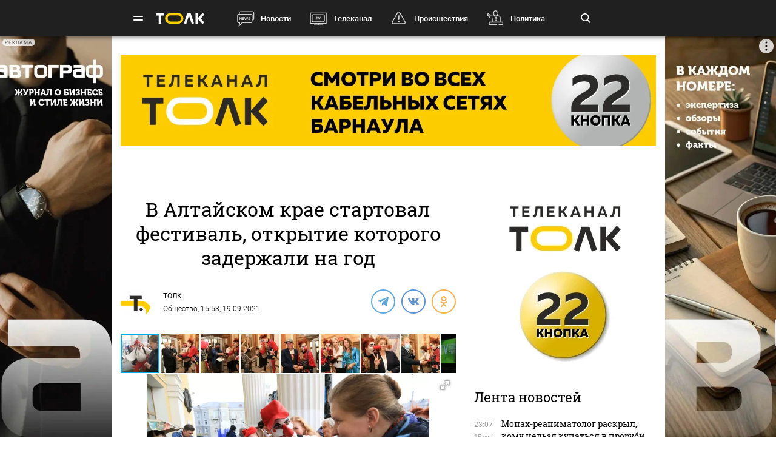

--- FILE ---
content_type: text/html; charset=UTF-8
request_url: https://tolknews.ru/obsestvo/63225-vserossiyskiy-molodezhniy-teatralniy-festival-startoval-v-altayskom-krae
body_size: 26779
content:
<!DOCTYPE html>
<html lang="ru" prefix="og: https://ogp.me/ns# article: http://ogp.me/ns/article# profile: http://ogp.me/ns/profile# fb: http://ogp.me/ns/fb#">

<head>

    <!-- Meta -->
    <meta charset="UTF-8">
    <meta http-equiv="X-UA-Compatible" content="IE=edge">
    <meta name="viewport"
          content="width=device-width, user-scalable=yes, initial-scale=1.0, maximum-scale=3.0, minimum-scale=1.0">
    <meta name="format-detection" content="telephone=no">
    <meta name="msvalidate.01" content="BB0DC6D99FA1DB32C4D0BEECFE863265" />
    <meta name="referrer" content="origin"/>
		<meta name="yandex-verification" content="34160722c2da00f5" />
			<meta name="pmail-verification" content="df9f5d02049addd699bc8970e27b0bfd">
	
    <!-- Title -->
    <title>Всероссийский молодежный театральный фестиваль стартовал в Алтайском крае - Толк 19.09.2021</title>

    <!-- Favicons -->
    <link rel="shortcut icon" href="/favicon.png" type="image/png">

    <!-- RSS -->
    <link rel="alternate" type="application/rss+xml" title="RSS" href="https://tolknews.ru/rss.xml">

    <link rel="preload" href="/fonts/Roboto/Robotomedium.woff2" as="font" type="font/woff2" crossorigin>
    <link rel="preload" href="/fonts/Roboto/Robotolightitalic.woff2" as="font" type="font/woff2" crossorigin>
    <link rel="preload" href="/fonts/Roboto/Robotolight.woff2" as="font" type="font/woff2" crossorigin>
    <link rel="preload" href="/fonts/Roboto/Roboto.woff2" as="font" type="font/woff2" crossorigin>
    <link rel="preload" href="/fonts/RobotoSlab/400.woff2" as="font" type="font/woff2" crossorigin>
    <meta name="csrf-param" content="_csrf">
<meta name="csrf-token" content="tRCefu6OciNFK9-wwmneD6FXI3DUjJmTip9f74kOmdrDKc0fu_09bSht7d2OIZVn6DRqAbnY__TB-T6k7X_ynA==">
    <meta name="description" content="За несколько дней зрители увидят 11 постановок, актеры поучаствуют в мастер-классах, пообщаются с известными режиссерами ">
<meta property="title" content="Всероссийский молодежный театральный фестиваль стартовал в Алтайском крае - Толк 19.09.2021">
<meta property="url" content="https://tolknews.ru/obsestvo/63225-vserossiyskiy-molodezhniy-teatralniy-festival-startoval-v-altayskom-krae">
<meta property="og:title" content="Всероссийский молодежный театральный фестиваль стартовал в Алтайском крае">
<meta property="og:type" content="article">
<meta property="article:published_time" content="2021-09-19T15:53:56+07:00">
<meta property="article:modified_time" content="2021-09-20T18:26:47+07:00">
<meta property="article:author" content="ТОЛК">
<meta property="article:section" content="Общество">
<meta property="article:tag" content="Барнаул, Валерий Золотухин, театр, фестиваль">
<meta property="og:url" content="https://tolknews.ru/obsestvo/63225-vserossiyskiy-molodezhniy-teatralniy-festival-startoval-v-altayskom-krae">
<meta property="og:description" content="За несколько дней зрители увидят 11 постановок, актеры поучаствуют в мастер-классах, пообщаются с известными режиссерами ">
<meta property="og:image" content="https://tolknews.ru/picture/104933/1200x686.jpg">
<meta name="robots" content="max-image-preview:large">
<meta property="og:image:width" content="1200">
<meta property="og:image:height" content="686">
<meta name="yandex-verification" content="7cf621ec357bba03">
<meta property="og:locale" content="ru">
<meta property="og:site_name" content="Толк">
<link href="https://tolknews.ru/obsestvo/63225-vserossiyskiy-molodezhniy-teatralniy-festival-startoval-v-altayskom-krae" rel="canonical">
<link href="https://tolknews.ru/amp/obsestvo/63225-vserossiyskiy-molodezhniy-teatralniy-festival-startoval-v-altayskom-krae" rel="amphtml">
<link href="/css/slick.css?rev=1768511618" rel="preload" as="style">
<link href="/css/style.css?rev=1768511618" rel="preload" as="style">
<link href="/lib/fotorama/fotorama.css?rev=1768356803" rel="preload" as="style">
<link href="/js/jquery.min.js?rev=1768356803" rel="preload" as="script">
<link href="/js/vendor.min.js?rev=1768356803" rel="preload" as="script">
<link href="/js/posend.min.js?rev=1768356803" rel="preload" as="script">
<link href="/lib/fotorama/fotorama.js?rev=1768356803" rel="preload" as="script">
<link href="/lib/fotorama/rama.js?rev=1768356803" rel="preload" as="script">
<link href="//jsn.24smi.net" rel="dns-prefetch">
<link href="https://jsn.24smi.net/smi.js" rel="preload" as="script">
<link href="//cackle.me" rel="dns-prefetch">
<link href="https://cackle.me/widget.js" rel="preload" as="script">
<link href="/lib/fotorama/fotorama.css?rev=1768356803" rel="stylesheet">
<link href="/css/slick.css?rev=1768511618" rel="stylesheet">
<link href="/css/style.css?rev=1768511618" rel="stylesheet">
<link href="/lib/fotorama/fotorama.css?rev=1768356803" rel="stylesheet">
<link href="/css/icons/sprite/sprite.css?rev=1768356803" rel="stylesheet">
<link href="/css/svg_sprite/sprite/svg_sprite.css?rev=1768356803" rel="stylesheet">
<style>.ap.ap-wall {
	height: calc(100vh - 60px);
	width: 100%;
	position: fixed;
	top: 60px; left: 0;
	margin:0;
}
.ap.ap-wall:empty { display: none; }
@media screen and (max-width: 1000px) {
    .ap.ap-wall {
        height: calc(100vh - 50px);
        top: 50px;
    }
}
@media screen and (max-width: 540px) {
    .ap.ap-wall {
        display: none;
    }
}
</style>
<style>    .ap.ap-1 { height: 220px; margin-bottom: 15px; }</style>
<style>.ap.ap-2_1 { height: 300px; margin-bottom: 15px; }</style>
<style>.ap.ap-2_2 { height: 500px; margin-bottom: 15px; }</style>
<style>	ntvk-tag {
		position: absolute;
		bottom: 0;
		right: 0;
	}
	.ad-placeholder .visibility-element:empty{
		display: none;
	}</style>
<style position="1">.b-header__logo{width:80px;height:25px}.b-header__logo .logo_main{background-image:url([data-uri]);background-repeat:no-repeat;background-size:contain;background-position:center center;display:inline-block;width:100%;height:100%}.b-header__logo .logo_main .letter_bg{fill:transparent}</style>
<script src="https://yandex.ru/ads/system/context.js" async="true"></script>
<script src="https://jsn.24smi.net/smi.js" async="async"></script>
<script>window.yaContextCb = window.yaContextCb || []
var nextPackForType = [];
var nextPackCnt = 1;
var module = "tolknews";
var currPagesTitle = "";
var nextPages = [];
var nextPagesCnt = 1;
var app_revision=1768356803;

new Image().src = "//counter.yadro.ru/hit?r" +
    escape(document.referrer) + ((typeof(screen) == "undefined") ? "" :
        ";s" + screen.width + "*" + screen.height + "*" + (screen.colorDepth ?
            screen.colorDepth : screen.pixelDepth)) + ";u" + escape(document.URL) +
    ";h" + escape(document.title.substring(0, 150)) +
    ";" + Math.random();

    (function (m, e, t, r, i, k, a) {
        m[i] = m[i] || function () {
            (m[i].a = m[i].a || []).push(arguments)
        };
        m[i].l = 1 * new Date();
        k = e.createElement(t), a = e.getElementsByTagName(t)[0], k.async = 1, k.src = r, a.parentNode.insertBefore(k, a)
    })
    (window, document, "script", "https://mc.yandex.ru/metrika/tag.js", "ym");
    ym(50690560, "init", {
        clickmap: true,
        trackLinks: true,
        //webvisor: true,
        accurateTrackBounce: true
    });
    ym(74179390, "init", {
        clickmap: true,
        trackLinks: true,
        accurateTrackBounce: true
    });
    ym(87447014, "init", {
        clickmap: true,
        trackLinks: true,
        //webvisor: true,
        accurateTrackBounce: true
    });</script>
        
    <script type="application/ld+json">
    {
        "@context": "http://schema.org",
        "@type": "NewsArticle",
        "headline": "Всероссийский молодежный театральный фестиваль стартовал в Алтайском крае - Толк 19.09.2021",
        "@id": "https://tolknews.ru/obsestvo/63225-vserossiyskiy-molodezhniy-teatralniy-festival-startoval-v-altayskom-krae",

                    "author": [
                {"@type":"Person", "name":"ТОЛК"}            ],
        
        "url": "https://tolknews.ru/obsestvo/63225-vserossiyskiy-molodezhniy-teatralniy-festival-startoval-v-altayskom-krae",

                    "datePublished": "2021-09-19T15:53:56+07:00",
                            "dateModified": "2021-09-20T18:26:47+07:00",
                                    "image": {
                "@type": "ImageObject",
                "representativeOfPage": "true",
                "url": "https://tolknews.ru/picture/104933/1200x686.jpg",
                "width": "1200",
                "height": "686"
            },
                "publisher": {
            "@type": "Organization",
            "name": "Толк",
            "logo": {
                "@type": "ImageObject",
                "url": "https://tolknews.ru/source/images/new_logo/logo_dark.png"
            }
        },
        "mainEntityOfPage": "https://tolknews.ru/obsestvo/63225-vserossiyskiy-molodezhniy-teatralniy-festival-startoval-v-altayskom-krae"
    }

    </script>


	

	

</head>

<!-- -->
<style type="text/css">
    .ap.ap-1 { height: 220px; margin-bottom: 15px; }
    .ap.ap-2_1 { height: 300px; margin-bottom: 15px; }
    .ap.ap-2_2 { height: 500px; margin-bottom: 15px; }
    .ap.ap-3_1 { height: 300px; margin-bottom: 15px; }
    .ap.ap-3_2 { height: 500px; margin-bottom: 15px; }
    .ap.ap-3_3 { height: 500px; margin-bottom: 15px; }
    .ap.ap-4 { height: 130px; margin-bottom: 15px; }
                
</style>
 


	<body >




<div class="b-wrapper">
    <!-- Хедер -->
    
<!-- Хедер -->
<div class="b-header b-header--bg-black js-menu-header">
    <div class="container">
        <!-- Верхняя плашка -->
        <div class="b-header__wrap">
            <div class="b-header__content">
                <div>
                    <div class="b-header__hamburgers"></div>
											
<a class="b-header__logo" href="/" title="Главная tolknews.ru">
		    <div class="logo_main" title="Логотип tolknews.ru"></div></a>
					                    <div class="b-header__main-menu">
                        <!-- Верхнее меню -->
                        <div class="main-menu">
	                                                    <div class="main-menu__link" data-item="news"><a href="/news" title="Новости" onclick="return YM.registerClickTopNav(this);">Новости</a></div>
                            <div class="main-menu__link" data-item="tv"><a href="/tv" title="Телеканал" onclick="return YM.registerClickTopNav(this);">Телеканал</a></div>
                            <div class="main-menu__link" data-item="incident"><a href="/proissestvia" title="Происшествия" onclick="return YM.registerClickTopNav(this);">Происшествия</a></div>
							<div class="main-menu__link" data-item="polit"><a href="/politika" title="Политика" onclick="return YM.registerClickTopNav(this);">Политика</a></div>
							<div class="main-menu__link" data-item="econom"><a href="/ekonomika" title="Экономика" onclick="return YM.registerClickTopNav(this);">Экономика</a></div>
							<div class="main-menu__link" data-item="realest"><a href="/nedvizimost" title="Недвижимость" onclick="return YM.registerClickTopNav(this);">Недвижимость</a></div>
							
                        </div>

                        <!-- Поиск по новостям -->
                        <div class="b-header__search">
                            <div class="b-header__search-ico js-search"></div>
                            <form class="b-form" method="get" action="/search">
                                <p class="b-form__item">
                                    <input placeholder="Поиск" name="q" min="3" required autocomplete="off">
                                </p>
                            </form>
                            <div class="b-header__search-close js-search-close"></div>
                        </div>
                    </div>
                </div>
            </div>
        </div>
    </div>
</div>

<!-- Выпадающее меню -->
<div class="b-menu">
    <div class="container">
        <div class="b-menu__wrap">
            <div class="b-menu__list">
                <div class="b-menu__list">
                    <div class="b-menu__list-wrap">
                        <ul>
                            <li><a href="/news" title="Новости">Новости</a></li>
                            <li><a href="/respaltay" title="Новости Республики Алтай">Новости Республики Алтай</a></li>
                            <li><a href="/tv" title="Телеканал">Телеканал</a></li>
                            <li><a href="/proissestvia" title="Происшествия">Происшествия</a></li>
                            <li><a href="/nedvizimost" title="Недвижимость">Недвижимость</a></li>
                            <li><a href="/medicina" title="Медицина">Медицина</a></li>
                        </ul>
                        <ul>
                            <li><a href="/obrazovanie" title="Образование">Образование</a></li>
                            <li><a href="/politika" title="Политика">Политика</a></li>
                            <li><a href="/ekonomika" title="Экономика">Экономика</a></li>
                            <li><a href="/obsestvo" title="Общество">Общество</a></li>
                            <li><a href="/selskoe-hozajstvo" title="Сельское хозяйство">Сельское&nbsp;хозяйство</a></li>
                        </ul>
                        <ul>
                            <li><a href="/sport" title="Спорт">Спорт</a></li>
                            <li><a href="/kultura" title="Культура">Культура</a></li>
                            <li><a href="/turizm" title="Туризм">Туризм</a></li>
                            <li><a href="/avto" title="Авто">Авто</a></li>
                            <li><a href="/tehnologii" title="Технологии">Технологии</a></li>
                        </ul>
                        <ul>
							                                                        <li><a href="/fotoreportazi" title="Фоторепортажи">Фоторепортажи</a></li>
                            <li><a href="/testy-i-igry" title="Игры и тесты">Игры и тесты</a></li>
                            <li><a href="/proekty" title="Наши проекты">Спецпроекты</a></li>
	                        <li><a href="/infografika" title="Инфографика">Инфографика</a></li>
	                        <li><a href="/story/77-avtograf" title="Автограф">Автограф</a></li>
                        </ul>
                        <ul>
                            <li class="m-mt-20"><a href="/advertising" title="Реклама">Реклама</a></li>
                            <li><a href="/about" title="Команда">Команда</a></li>
                            <li><a href="/contacts" title="Контакты">Контакты</a></li>

	                                                </ul>


                    </div>
                </div>
            </div>
            <div class="b-menu__footer">
                <div class="b-menu__footer-top">
                    <div class="b-menu__footer-right">
                        <div class="b-footer__adult">18+</div>
                        <div class="social">
    <a rel="nofollow" class="icon_vk" href="https://vk.com/tolknewsru" target="_blank">
        <i class="iconsprite"></i>
    </a>
        <a rel="nofollow" class="icon_ok" href="https://www.ok.ru/tolknewsru" target="_blank">
        <i class="iconsprite"></i>
    </a>
	<a rel="nofollow" class="icon_rutube" href="https://rutube.ru/channel/23336275/" target="_blank">
		<i class="iconsprite"></i>
	</a>
	<a rel="nofollow" class="icon_telegram" href="https://t.me/tolknews" target="_blank">
        <i class="iconsprite"></i>
    </a>
    <a rel="nofollow" class="icon_max" href="https://max.ru/tolknewsru" target="_blank">
        <i class="iconsprite"></i>
    </a>
    	    <a rel="nofollow" class="icon_youtube" href="https://www.youtube.com/channel/UCgQUguW1BpTgXAYn_bXkGAw" target="_blank">
        <i class="iconsprite"></i>
    </a>

    <a rel="nofollow" class="icon_zen" href="https://dzen.ru/tolknews?lang=ru" target="_blank">
        <i class="iconsprite"></i>
    </a>

    </div>
                    </div>
                </div>
                <div class="b-menu__footer-bottom">
                    <div class="b-footer__copy">© 2026, Толк                        — сетевое издание                    </div>
                </div>
            </div>
        </div>
        <div class="b-menu__bg"></div>
    </div>
</div>

    
<div class="page">
    <div
	    class="b-detail b-news 			">
					        
        	<!--AdFox START-->
	<!--yandex_AdTolknews-->
	<!--Площадка: tolknews / * / *-->
	<!--Тип баннера: universal-->
	<!--Расположение: брендирование-->

	<div id="adfox_176663626916339582" class="ap ap-wall"></div>

	<script>
		window.yaContextCb.push(()=>{
			Ya.adfoxCode.create({
				ownerId: 373066,
				containerId: 'adfox_176663626916339582',
				params: {
					p1: 'dlvul',
					p2: 'hbpz'
				}
			})
		})
	</script>



		        <div class="container">
	        	            <div class="row">
	                <div class="col-12">
	                                
        
        <!--AdFox START-->
        <!--yandex_tolknews-->
        <!--Площадка: new_tolknews / * / *-->
        <!--Тип баннера: universal-->
        <!--Расположение: 1 (1290х220)-->
        <div id="adfox_159592566311456083" class="ap ap-1"></div>

        
        
    	                    
	

	                </div>
	            </div>
	                    <div class="page__wrapper">
                <div itemscope itemtype="https://schema.org/CreativeWork"
                     class="page__content js-news-container"
                     itemref='author'                >
	                <div id="i-scroll-container" class="theiaStickySidebar">
		                <div class="i-scroll-article"
			                				                data-next-news-for-infinite = '/politsib/116736-kakuu-partiu-podozrevaut-v-nezakonnoj-agitacii-vo-vrema-vyborov-v-altajskom-krae'
			                		                >
			                <script type="application/javascript">
				                var nextPages = nextPages || [];
				                var nextPagesCnt = nextPagesCnt || 1;
								if (nextPagesCnt<20) {
									nextPagesCnt++;
									console.log('nextPagesCnt: ' + nextPagesCnt);
									nextPages.push('/politsib/116736-kakuu-partiu-podozrevaut-v-nezakonnoj-agitacii-vo-vrema-vyborov-v-altajskom-krae');
									currPagesTitle = 'Всероссийский молодежный театральный фестиваль стартовал в Алтайском крае';
								}
			                </script>
		                    		                    <div class="el-hidden">
			                    			                        <time class="b-detail-time" itemprop="datePublished" datetime="2021-09-19T15:53:56+07:00">15:53, 19.09.2021</time>
			                    		                    </div>
		                    <h1 itemprop="headline" class="js-news-header-63225" data-loaded="0"
		                        data-id="63225">
		                        В Алтайском крае стартовал фестиваль, открытие которого задержали на год 		                    </h1>
			                			                    <time class="el-hidden" itemprop="dateModified" datetime="2021-09-20T18:26:47+07:00">18:26, 20.09.2021</time>
			                		                    <link itemprop="url" href="/obsestvo/63225-vserossiyskiy-molodezhniy-teatralniy-festival-startoval-v-altayskom-krae">

		                    		                        <link itemprop="image" href="https://tolknews.ru/picture/104933/1600x.jpg">
		                        <link itemprop="thumbnailUrl"
		                              href="https://tolknews.ru/picture/104933/400x.jpg"/>
		                    		                    <meta itemprop="name" content="В Алтайском крае стартовал фестиваль, открытие которого задержали на год">

		                    <div id="b-cp_tools">
		                        <span class="hits" data-id="63225"></span>
		                        <div class="tools"></div>
		                    </div>

		                    
<!-- Хедер новости (автор, СС) -->
<div class="b-detail__header">

    
							<!--span itemprop="author" class="el-hidden">ТОЛК</span-->
	    <div id="author" itemscope itemtype="https://schema.org/Person" class="b-detail__author">
        <meta itemprop="homeLocation" content="Russia">
        <div class="b-detail__author-img">
            	            <img loading="lazy" src="/img/author_photo/2.png">
                    </div>
        <ul class="authors">
							<li class="item">
		            <a itemprop="url"
		               href="/author/2"
		               title="Статьи автора ТОЛК">
		                <p itemprop="name">ТОЛК</p>
		            </a>
				</li>
                    </ul>
        <span><a href="https://tolknews.ru/obsestvo">Общество</a>,	        	            15:53, 19.09.2021	                </span>
    </div>

        	    <div class="b-detail__social">
        <div class="social social--detail">
            <!--<a class="ya-share2__item--custom ya-share2__item--custom_service_telegram"
               href="tg://msg_url?url=" title="Телеграм">
                <i class="fab fa-telegram-plane"></i>
            </a>-->
			            <div id="js-ya-share-h" class="ya-share2"
                 data-bare=""
                 data-title="В Алтайском крае стартовал фестиваль, открытие которого задержали на год"
                 data-services="telegram,vkontakte,odnoklassniki"
                 data-description="За несколько дней зрители увидят 11 постановок, актеры поучаствуют в мастер-классах, пообщаются с известными режиссерами "
                                      data-hashtags="Барнаул,Валерий Золотухин,театр,фестиваль"
                                  data-image="https://tolknews.ru/picture/104933/700x400.jpg"
                 data-url="https://tolknews.ru/obsestvo/63225-vserossiyskiy-molodezhniy-teatralniy-festival-startoval-v-altayskom-krae"></div>
        </div>
    </div>
    
</div>

 
		                    
		                    <!-- Изображение новости -->
<div class="b-detail__img news-content__img">
    </div>

            
        <div class="inject_gallery_fotorama" data-idgallery="3987">
        <div
                class="rama"

                data-allowfullscreen_="native"
                data-height_="300"
                data-captions="true"
                data-nav="thumbs"
                data-allowfullscreen="true"
                data-width="100%"
                data-maxwidth="960"
                data-hash="true"
                data-navposition="top"
                data-arrows="true"
                data-ratio="16/9"
                data-ratioo="1.7777"
                data-thumbheight="64"
                data-fit="contain"                 data-click="true">
            
                                                        <div
                                                    data-thumb="https://tolknews.ru/picture/104923/64x64.webp"
                            data-img="https://tolknews.ru/picture/104923/960x.webp"
                            data-full="https://tolknews.ru/picture/104923/1920x.webp"
                                                
                        data-thumbratio="1"
                        data-total="20"
                        data-currposition="1"
                        data-idgallery="3987"
                        data-idpicture="104923"
                        data-idstory="63225"
                        data-title="Всероссийский молодежный театральный фестиваль имени Валерия Золотухина"
                        data-origin="Источник: Олег Укладов "
                        data-caption="Всероссийский молодежный театральный фестиваль имени Валерия Золотухина Источник: Олег Укладов "
                        caption="Всероссийский молодежный театральный фестиваль имени Валерия Золотухина Источник: Олег Укладов "
                        class="any"
                        id="pic_104923">
                </div>
                                            <div
                                                    data-thumb="https://tolknews.ru/picture/104922/64x64.webp"
                            data-img="https://tolknews.ru/picture/104922/960x.webp"
                            data-full="https://tolknews.ru/picture/104922/1920x.webp"
                                                
                        data-thumbratio="1"
                        data-total="20"
                        data-currposition="2"
                        data-idgallery="3987"
                        data-idpicture="104922"
                        data-idstory="63225"
                        data-title="Всероссийский молодежный театральный фестиваль имени Валерия Золотухина"
                        data-origin="Источник: Олег Укладов "
                        data-caption="Всероссийский молодежный театральный фестиваль имени Валерия Золотухина Источник: Олег Укладов "
                        caption="Всероссийский молодежный театральный фестиваль имени Валерия Золотухина Источник: Олег Укладов "
                        class="any"
                        id="pic_104922">
                </div>
                                            <div
                                                    data-thumb="https://tolknews.ru/picture/104921/64x64.webp"
                            data-img="https://tolknews.ru/picture/104921/960x.webp"
                            data-full="https://tolknews.ru/picture/104921/1920x.webp"
                                                
                        data-thumbratio="1"
                        data-total="20"
                        data-currposition="3"
                        data-idgallery="3987"
                        data-idpicture="104921"
                        data-idstory="63225"
                        data-title="Всероссийский молодежный театральный фестиваль имени Валерия Золотухина"
                        data-origin="Источник: Олег Укладов "
                        data-caption="Всероссийский молодежный театральный фестиваль имени Валерия Золотухина Источник: Олег Укладов "
                        caption="Всероссийский молодежный театральный фестиваль имени Валерия Золотухина Источник: Олег Укладов "
                        class="any"
                        id="pic_104921">
                </div>
                                            <div
                                                    data-thumb="https://tolknews.ru/picture/104920/64x64.webp"
                            data-img="https://tolknews.ru/picture/104920/960x.webp"
                            data-full="https://tolknews.ru/picture/104920/1920x.webp"
                                                
                        data-thumbratio="1"
                        data-total="20"
                        data-currposition="4"
                        data-idgallery="3987"
                        data-idpicture="104920"
                        data-idstory="63225"
                        data-title="Всероссийский молодежный театральный фестиваль имени Валерия Золотухина"
                        data-origin="Источник: Олег Укладов "
                        data-caption="Всероссийский молодежный театральный фестиваль имени Валерия Золотухина Источник: Олег Укладов "
                        caption="Всероссийский молодежный театральный фестиваль имени Валерия Золотухина Источник: Олег Укладов "
                        class="any"
                        id="pic_104920">
                </div>
                                            <div
                                                    data-thumb="https://tolknews.ru/picture/104919/64x64.webp"
                            data-img="https://tolknews.ru/picture/104919/960x.webp"
                            data-full="https://tolknews.ru/picture/104919/1920x.webp"
                                                
                        data-thumbratio="1"
                        data-total="20"
                        data-currposition="5"
                        data-idgallery="3987"
                        data-idpicture="104919"
                        data-idstory="63225"
                        data-title="Всероссийский молодежный театральный фестиваль имени Валерия Золотухина"
                        data-origin="Источник: Олег Укладов "
                        data-caption="Всероссийский молодежный театральный фестиваль имени Валерия Золотухина Источник: Олег Укладов "
                        caption="Всероссийский молодежный театральный фестиваль имени Валерия Золотухина Источник: Олег Укладов "
                        class="any"
                        id="pic_104919">
                </div>
                                            <div
                                                    data-thumb="https://tolknews.ru/picture/104918/64x64.webp"
                            data-img="https://tolknews.ru/picture/104918/960x.webp"
                            data-full="https://tolknews.ru/picture/104918/1920x.webp"
                                                
                        data-thumbratio="1"
                        data-total="20"
                        data-currposition="6"
                        data-idgallery="3987"
                        data-idpicture="104918"
                        data-idstory="63225"
                        data-title="Всероссийский молодежный театральный фестиваль имени Валерия Золотухина"
                        data-origin="Источник: Олег Укладов "
                        data-caption="Всероссийский молодежный театральный фестиваль имени Валерия Золотухина Источник: Олег Укладов "
                        caption="Всероссийский молодежный театральный фестиваль имени Валерия Золотухина Источник: Олег Укладов "
                        class="any"
                        id="pic_104918">
                </div>
                                            <div
                                                    data-thumb="https://tolknews.ru/picture/104917/64x64.webp"
                            data-img="https://tolknews.ru/picture/104917/960x.webp"
                            data-full="https://tolknews.ru/picture/104917/1920x.webp"
                                                
                        data-thumbratio="1"
                        data-total="20"
                        data-currposition="7"
                        data-idgallery="3987"
                        data-idpicture="104917"
                        data-idstory="63225"
                        data-title="Всероссийский молодежный театральный фестиваль имени Валерия Золотухина"
                        data-origin="Источник: Олег Укладов "
                        data-caption="Всероссийский молодежный театральный фестиваль имени Валерия Золотухина Источник: Олег Укладов "
                        caption="Всероссийский молодежный театральный фестиваль имени Валерия Золотухина Источник: Олег Укладов "
                        class="any"
                        id="pic_104917">
                </div>
                                            <div
                                                    data-thumb="https://tolknews.ru/picture/104916/64x64.webp"
                            data-img="https://tolknews.ru/picture/104916/960x.webp"
                            data-full="https://tolknews.ru/picture/104916/1920x.webp"
                                                
                        data-thumbratio="1"
                        data-total="20"
                        data-currposition="8"
                        data-idgallery="3987"
                        data-idpicture="104916"
                        data-idstory="63225"
                        data-title="Всероссийский молодежный театральный фестиваль имени Валерия Золотухина"
                        data-origin="Источник: Олег Укладов "
                        data-caption="Всероссийский молодежный театральный фестиваль имени Валерия Золотухина Источник: Олег Укладов "
                        caption="Всероссийский молодежный театральный фестиваль имени Валерия Золотухина Источник: Олег Укладов "
                        class="any"
                        id="pic_104916">
                </div>
                                            <div
                                                    data-thumb="https://tolknews.ru/picture/104915/64x64.webp"
                            data-img="https://tolknews.ru/picture/104915/960x.webp"
                            data-full="https://tolknews.ru/picture/104915/1920x.webp"
                                                
                        data-thumbratio="1"
                        data-total="20"
                        data-currposition="9"
                        data-idgallery="3987"
                        data-idpicture="104915"
                        data-idstory="63225"
                        data-title="Всероссийский молодежный театральный фестиваль имени Валерия Золотухина"
                        data-origin="Источник: Олег Укладов "
                        data-caption="Всероссийский молодежный театральный фестиваль имени Валерия Золотухина Источник: Олег Укладов "
                        caption="Всероссийский молодежный театральный фестиваль имени Валерия Золотухина Источник: Олег Укладов "
                        class="any"
                        id="pic_104915">
                </div>
                                            <div
                                                    data-thumb="https://tolknews.ru/picture/104914/64x64.webp"
                            data-img="https://tolknews.ru/picture/104914/960x.webp"
                            data-full="https://tolknews.ru/picture/104914/1920x.webp"
                                                
                        data-thumbratio="1"
                        data-total="20"
                        data-currposition="10"
                        data-idgallery="3987"
                        data-idpicture="104914"
                        data-idstory="63225"
                        data-title="Всероссийский молодежный театральный фестиваль имени Валерия Золотухина"
                        data-origin="Источник: Олег Укладов "
                        data-caption="Всероссийский молодежный театральный фестиваль имени Валерия Золотухина Источник: Олег Укладов "
                        caption="Всероссийский молодежный театральный фестиваль имени Валерия Золотухина Источник: Олег Укладов "
                        class="any"
                        id="pic_104914">
                </div>
                                            <div
                                                    data-thumb="https://tolknews.ru/picture/104934/64x64.webp"
                            data-img="https://tolknews.ru/picture/104934/960x.webp"
                            data-full="https://tolknews.ru/picture/104934/1920x.webp"
                                                
                        data-thumbratio="1"
                        data-total="20"
                        data-currposition="11"
                        data-idgallery="3987"
                        data-idpicture="104934"
                        data-idstory="63225"
                        data-title="Всероссийский молодежный театральный фестиваль имени Валерия Золотухина"
                        data-origin="Источник: Олег Укладов "
                        data-caption="Всероссийский молодежный театральный фестиваль имени Валерия Золотухина Источник: Олег Укладов "
                        caption="Всероссийский молодежный театральный фестиваль имени Валерия Золотухина Источник: Олег Укладов "
                        class="any"
                        id="pic_104934">
                </div>
                                            <div
                                                    data-thumb="https://tolknews.ru/picture/104932/64x64.webp"
                            data-img="https://tolknews.ru/picture/104932/960x.webp"
                            data-full="https://tolknews.ru/picture/104932/1920x.webp"
                                                
                        data-thumbratio="1"
                        data-total="20"
                        data-currposition="12"
                        data-idgallery="3987"
                        data-idpicture="104932"
                        data-idstory="63225"
                        data-title="Всероссийский молодежный театральный фестиваль имени Валерия Золотухина"
                        data-origin="Источник: Олег Укладов "
                        data-caption="Всероссийский молодежный театральный фестиваль имени Валерия Золотухина Источник: Олег Укладов "
                        caption="Всероссийский молодежный театральный фестиваль имени Валерия Золотухина Источник: Олег Укладов "
                        class="any"
                        id="pic_104932">
                </div>
                                            <div
                                                    data-thumb="https://tolknews.ru/picture/104931/64x64.webp"
                            data-img="https://tolknews.ru/picture/104931/960x.webp"
                            data-full="https://tolknews.ru/picture/104931/1920x.webp"
                                                
                        data-thumbratio="1"
                        data-total="20"
                        data-currposition="13"
                        data-idgallery="3987"
                        data-idpicture="104931"
                        data-idstory="63225"
                        data-title="Всероссийский молодежный театральный фестиваль имени Валерия Золотухина"
                        data-origin="Источник: Олег Укладов "
                        data-caption="Всероссийский молодежный театральный фестиваль имени Валерия Золотухина Источник: Олег Укладов "
                        caption="Всероссийский молодежный театральный фестиваль имени Валерия Золотухина Источник: Олег Укладов "
                        class="any"
                        id="pic_104931">
                </div>
                                            <div
                                                    data-thumb="https://tolknews.ru/picture/104930/64x64.webp"
                            data-img="https://tolknews.ru/picture/104930/960x.webp"
                            data-full="https://tolknews.ru/picture/104930/1920x.webp"
                                                
                        data-thumbratio="1"
                        data-total="20"
                        data-currposition="14"
                        data-idgallery="3987"
                        data-idpicture="104930"
                        data-idstory="63225"
                        data-title="Фестиваль"
                        data-origin="Источник: Олег Укладов "
                        data-caption="Фестиваль Источник: Олег Укладов "
                        caption="Фестиваль Источник: Олег Укладов "
                        class="any"
                        id="pic_104930">
                </div>
                                            <div
                                                    data-thumb="https://tolknews.ru/picture/104929/64x64.webp"
                            data-img="https://tolknews.ru/picture/104929/960x.webp"
                            data-full="https://tolknews.ru/picture/104929/1920x.webp"
                                                
                        data-thumbratio="1"
                        data-total="20"
                        data-currposition="15"
                        data-idgallery="3987"
                        data-idpicture="104929"
                        data-idstory="63225"
                        data-title="Всероссийский молодежный театральный фестиваль имени Валерия Золотухина"
                        data-origin="Источник: Олег Укладов "
                        data-caption="Всероссийский молодежный театральный фестиваль имени Валерия Золотухина Источник: Олег Укладов "
                        caption="Всероссийский молодежный театральный фестиваль имени Валерия Золотухина Источник: Олег Укладов "
                        class="any"
                        id="pic_104929">
                </div>
                                            <div
                                                    data-thumb="https://tolknews.ru/picture/104928/64x64.webp"
                            data-img="https://tolknews.ru/picture/104928/960x.webp"
                            data-full="https://tolknews.ru/picture/104928/1920x.webp"
                                                
                        data-thumbratio="1"
                        data-total="20"
                        data-currposition="16"
                        data-idgallery="3987"
                        data-idpicture="104928"
                        data-idstory="63225"
                        data-title="Всероссийский молодежный театральный фестиваль имени Валерия Золотухина"
                        data-origin="Источник: Олег Укладов "
                        data-caption="Всероссийский молодежный театральный фестиваль имени Валерия Золотухина Источник: Олег Укладов "
                        caption="Всероссийский молодежный театральный фестиваль имени Валерия Золотухина Источник: Олег Укладов "
                        class="any"
                        id="pic_104928">
                </div>
                                            <div
                                                    data-thumb="https://tolknews.ru/picture/104927/64x64.webp"
                            data-img="https://tolknews.ru/picture/104927/960x.webp"
                            data-full="https://tolknews.ru/picture/104927/1920x.webp"
                                                
                        data-thumbratio="1"
                        data-total="20"
                        data-currposition="17"
                        data-idgallery="3987"
                        data-idpicture="104927"
                        data-idstory="63225"
                        data-title="Всероссийский молодежный театральный фестиваль имени Валерия Золотухина"
                        data-origin="Источник: Олег Укладов "
                        data-caption="Всероссийский молодежный театральный фестиваль имени Валерия Золотухина Источник: Олег Укладов "
                        caption="Всероссийский молодежный театральный фестиваль имени Валерия Золотухина Источник: Олег Укладов "
                        class="any"
                        id="pic_104927">
                </div>
                                            <div
                                                    data-thumb="https://tolknews.ru/picture/104926/64x64.webp"
                            data-img="https://tolknews.ru/picture/104926/960x.webp"
                            data-full="https://tolknews.ru/picture/104926/1920x.webp"
                                                
                        data-thumbratio="1"
                        data-total="20"
                        data-currposition="18"
                        data-idgallery="3987"
                        data-idpicture="104926"
                        data-idstory="63225"
                        data-title="Всероссийский молодежный театральный фестиваль имени Валерия Золотухина"
                        data-origin="Источник: Олег Укладов "
                        data-caption="Всероссийский молодежный театральный фестиваль имени Валерия Золотухина Источник: Олег Укладов "
                        caption="Всероссийский молодежный театральный фестиваль имени Валерия Золотухина Источник: Олег Укладов "
                        class="any"
                        id="pic_104926">
                </div>
                                            <div
                                                    data-thumb="https://tolknews.ru/picture/104925/64x64.webp"
                            data-img="https://tolknews.ru/picture/104925/960x.webp"
                            data-full="https://tolknews.ru/picture/104925/1920x.webp"
                                                
                        data-thumbratio="1"
                        data-total="20"
                        data-currposition="19"
                        data-idgallery="3987"
                        data-idpicture="104925"
                        data-idstory="63225"
                        data-title="Всероссийский молодежный театральный фестиваль имени Валерия Золотухина"
                        data-origin="Источник: Олег Укладов "
                        data-caption="Всероссийский молодежный театральный фестиваль имени Валерия Золотухина Источник: Олег Укладов "
                        caption="Всероссийский молодежный театральный фестиваль имени Валерия Золотухина Источник: Олег Укладов "
                        class="any"
                        id="pic_104925">
                </div>
                                            <div
                                                    data-thumb="https://tolknews.ru/picture/104924/64x64.webp"
                            data-img="https://tolknews.ru/picture/104924/960x.webp"
                            data-full="https://tolknews.ru/picture/104924/1920x.webp"
                                                
                        data-thumbratio="1"
                        data-total="20"
                        data-currposition="20"
                        data-idgallery="3987"
                        data-idpicture="104924"
                        data-idstory="63225"
                        data-title="Всероссийский молодежный театральный фестиваль имени Валерия Золотухина"
                        data-origin="Источник: Олег Укладов "
                        data-caption="Всероссийский молодежный театральный фестиваль имени Валерия Золотухина Источник: Олег Укладов "
                        caption="Всероссийский молодежный театральный фестиваль имени Валерия Золотухина Источник: Олег Укладов "
                        class="any"
                        id="pic_104924">
                </div>
                    </div>
        <div class="legend">
            <div class="item_number"></div>
            <div class="caption">
                <div class="title"></div>
                <div class="origin"></div>
            </div>
            
        </div>
    </div>


		                    <!-- Контент новости -->
		                    <div class="b-detail__typography news-content" itemprop="articleBody">
		                        <!-- Поделиться -->
		                        <div class="b-detail__social-typography js-fixed-sroll-2"
		                             style="height: 300px; padding: 0px; border: 0px; z-index: 100;">
		                                		        
        
        <div class="social social--detail--vertical">
            <div id="js-ya-share-v" class="ya-share2"
                 data-bare=""
                 data-title="В Алтайском крае стартовал фестиваль, открытие которого задержали на год"
                 data-services="telegram,vkontakte,odnoklassniki"
                 data-description="За несколько дней зрители увидят 11 постановок, актеры поучаствуют в мастер-классах, пообщаются с известными режиссерами "
                                    data-hashtags="Барнаул,Валерий Золотухин,театр,фестиваль"
                                 data-image="https://tolknews.ru/picture/104933/700x400.jpg"
                 data-url="https://tolknews.ru/obsestvo/63225-vserossiyskiy-molodezhniy-teatralniy-festival-startoval-v-altayskom-krae"></div>
        </div>
    		                        </div>
		                        <p><i itemprop="description"><p>За несколько дней зрители увидят 11 постановок, актеры поучаствуют в мастер-классах, пообщаются с известными режиссерами</p></i></p>

		                        
		                        <p>В Алтайском крае 18 сентября начал работу IV Всероссийский молодежный театральный фестиваль имени Валерия Золотухина, <a href="/jump?to=https%3A%2F%2Fwww.altairegion22.ru%2Fregion_news%2Fv-altaiskom-krae-sostoyalos-otkrytie-iv-vserossiiskogo-molodzhnogo-teatralnogo-festivalya-imeni-valeriya-zolotuhina_943711.html" rel="nofollow">сообщает</a> пресс-служба правительства региона. Торжественная церемония состоялась в Молодежном театре Алтая.</p>

<p>Гостей и участников фестиваля приветствовал губернатор края. Проект проходит на Алтае уже в четвертый раз, в прошлом году из-за пандемии его перенесли ровно на год – на осень 2021 года и включили в список мероприятий, посвященных 80-летию актера.</p>

<p>Зрители смогут увидеть 11 постановок театров, которые приехали в Барнаул из разных регионов России. Кроме того, театралы оценят постановку знаменитого Театра на Таганке (трагикомедию Алексея Житковского "Горка"), он участвует в качестве гостя.</p>


		    <!-- Длинный -->
	    <div class="b-detail__news b-detail__news--single inject-long Viewport_Observer"
	         data-ym_id="87447014" data-ym_register_view=true
	         data-ym_name="desktop_inject_long_62969" data-ym_platform="desktop" data-ym_value=1>
	        <div class="news">
	            	                <a class="news__img Click_Observer" href="/telekanal/62969-artist-kraevogo-teatra-drami-shubin-otmechaet-yubiley" title="Артист краевого театра драмы Александр Шубин празднует 50-летний юбилей" target="_blank"
	                   data-ym_id="87447014" data-ym_register_view=true
	                   data-ym_name="desktop_inject_long_62969" data-ym_platform="desktop" data-ym_value="1"
	                   onclick="return InjectObserver.initClickObserver(this);">
	                    	                        <img loading="lazy" src="https://tolknews.ru/picture/104531/150x150.webp" alt="Артист краевого театра драмы Александр Шубин празднует 50-летний юбилей">
	                    	                </a>
	            	            <div class="news__content">
	                <div class="news__info">
	                    <time>14 сентября, 19:19</time>
	                </div>
	                <div class="h3"><a href="/telekanal/62969-artist-kraevogo-teatra-drami-shubin-otmechaet-yubiley"
	                       title="Артист краевого театра драмы Александр Шубин празднует 50-летний юбилей"
	                       class="Click_Observer" data-ym_id="87447014" data-ym_register_view=true
	                       data-ym_name="desktop_inject_long_62969" data-ym_platform="desktop" data-ym_value="1"
	                       onclick="return InjectObserver.initClickObserver(this);">
			                Артист краевого театра драмы Александр Шубин празднует 50-летний юбилей 		                </a>
	                </div>
	                <p class="news__preview">Когда-то Александр даже не подозревал, что станет актёром. По его словам, в профессию он пришёл благодаря режиссёру Владимиру Золотарю</p>
	            </div>
	        </div>
	    </div>
	





<p>Ранее также <a href="https://tolknews.ru/obsestvo/62994-kogda-v-godu-proydet-proydet-shukshinskiy-festival-v-srostkah">стало известно</a>, в каком формате пройдут мероприятия, посвященные "Шукшинским дням на Алтае". В этом году фестиваль пройдет без массовых гуляний.</p>

<p><iframe allow="accelerometer; autoplay; clipboard-write; encrypted-media; gyroscope; picture-in-picture" allowfullscreen="" frameborder="0" height="360" src="https://www.youtube.com/embed/Wq8mP2EZzbk" title="YouTube video player" width="640"></iframe></p>

<p> </p>
		                        
		                    </div>

		                    <!-- Теги -->
<div class="b-detail__typography js-news-tags-63225" data-loaded="0">
    
            <div class="b-detail__hash-tag">
            <div class="hash-tag">
                                                            <div class="hash-tag__item ">
                            <a href="/tag/18-barnaul" title="Новости по тегу Барнаул">
                                <span>#</span>Барнаул                            </a>
                        </div>
                                                <div class="hash-tag__item ">
                            <a href="/tag/7085-valeriy-zolotuhin" title="Новости по тегу Валерий Золотухин">
                                <span>#</span>Валерий Золотухин                            </a>
                        </div>
                                                <div class="hash-tag__item ">
                            <a href="/tag/1178-teatr" title="Новости по тегу театр">
                                <span>#</span>театр                            </a>
                        </div>
                                                <div class="hash-tag__item hidden">
                            <a href="/tag/5495-festival" title="Новости по тегу фестиваль">
                                <span>#</span>фестиваль                            </a>
                        </div>
                                                                    <div class="hash-tag__more js-show-hash-tag"></div>
                                                </div>
        </div>
    
    			<div class="b-news_aggr">
	<span class="aggr-txt">Читать tolknews.ru в </span>
	<div class="list">
		<a class="ya" href="https://dzen.ru/news/?favid=254160192&issue_tld=ru" title="Новости">
			<i></i>
			<!--img src="/img/svg_sprite/sprite/sprite.view.svg#yandexnews_btn"-->
		</a>
		<!--a class="goo" href="https://news.google.com/publications/CAAqBwgKMMGRiQswyq-IAw?hl=ru&gl=RU&ceid=RU%3Aru" title="Google Новости">
			<img src="/img/svg_sprite/sprite/sprite.view.svg#googlenews_btn">
		</a-->
		<a class="zen" href="https://dzen.ru/tolknews?lang=ru" title="Канал ТОЛК">
			<i></i>
			<!--img src="/img/svg_sprite/sprite/sprite.view.svg#zen_fulllogo"-->
		</a>
	</div>
</div>
	</div>

							
		

			                
	


			                 
		                    <div class="after-news-content js-stop-aside-scroll-2">

		                        		                        
		                        
		                        			                            <div class="b-partners">
        <div class="hdr section__top" data-rnd="2">Новости партнеров</div>
					
	<!-- В head сайта один раз подключите библиотеку -->
		<!-- Код вставки на место отображения виджета -->
	<div class="smi24__informer smi24__auto" data-smi-blockid="34636"></div>
	<div class="smi24__informer smi24__auto" data-smi-blockid="34635"></div>
	            </div>
									

<!-- Код вставки на место отображения виджета -->
<div class="smi24__informer smi24__auto" data-smi-blockid="30636"></div>
<div class="smi24__informer smi24__auto" data-smi-blockid="30637"></div>
<script>(window.smiq = window.smiq || []).push({});</script>

									
									<div class="b-partners">
	<div class="hdr section__top">Новости партнеров</div>
	<div id="mediametrics_1768511618" class="b-mediametrics horisontal v_1" data-datetime="2026-01-16 04:13:38"></div>
	<script type="text/javascript" src='//news.mediametrics.ru/cgi-bin/b.fcgi?ac=b&m=js&v=2&n=10&id=mediametrics_1768511618' charset="UTF-8"></script>
</div>

		                        
		                        			                        				                            <div class="b-comments">
        <div id="mc-container"></div>
                <a id="mc-link" href="https://cackle.me">Комментарии для сайта <b style="color:#4FA3DA">Cackl</b><b style="color:#F65077">e</b></a>
            </div>




 			                        		                        
		                        		                        
		                        		                                <div class="b-main__section related-news">
        <div class="section">
            <div class="section__top">
                <h2>Читайте также</h2>
                <div class="section__arrow b-arrow-slider related-slider-arrows">
                    <div class="b-arrow-slider__item b-arrow-slider__item--prev js-arrow-prev"></div>
                    <span></span>
                    <div class="b-arrow-slider__item b-arrow-slider__item--next js-arrow-next"></div>
                </div>
            </div>
            <div class="section__slider related-news-slider js-related-news-slider">
                
    
        <div class="news news--full">
            <a class="news__img pretty-gradient" href="/obsestvo/208626-pochemu-v-kreshchenie-nelzya-kupatsya-v-prorubi-pyanim-i-bolnim" title="Монах-реаниматолог раскрыл, кому нельзя купаться в проруби на Крещение">
                                                            <img class="" loading="lazy" src="https://tolknews.ru/picture/357594/700x400.webp" alt="Монах-реаниматолог раскрыл, кому нельзя купаться в проруби на Крещение" title="Монах-реаниматолог раскрыл, кому нельзя купаться в проруби на Крещение"/>
                                                    
<div class="news__icon ">
    </div>
            </a>
            <div class="news__content">
                <div class="news__info">
                    <time>15 января, 23:07</time>
	                		                
	<span class="cackle-comment-count"  data-cackle-channel="tolk_news_208626"></span>
	                                </div>
                <h3><a href="/obsestvo/208626-pochemu-v-kreshchenie-nelzya-kupatsya-v-prorubi-pyanim-i-bolnim"
                       title="Монах-реаниматолог раскрыл, кому нельзя купаться в проруби на Крещение">Монах-реаниматолог раскрыл, кому нельзя купаться в проруби на Крещение</a></h3>
            </div>
        </div>
    
        <div class="news news--full">
            <a class="news__img pretty-gradient" href="/obsestvo/208592-na-sozdanie-otechestvennoy-viagri-v-rossii-neeffektivno-potratili-milliardi" title="На создание российской Виагры впустую потратили 2,4 млрд рублей">
                                                            <img class="" loading="lazy" src="https://tolknews.ru/picture/310822/700x400.webp" alt="На создание российской Виагры впустую потратили 2,4 млрд рублей" title="На создание российской Виагры впустую потратили 2,4 млрд рублей"/>
                                                    
<div class="news__icon ">
    </div>
            </a>
            <div class="news__content">
                <div class="news__info">
                    <time>15 января, 22:42</time>
	                		                
	<span class="cackle-comment-count"  data-cackle-channel="tolk_news_208592"></span>
	                                </div>
                <h3><a href="/obsestvo/208592-na-sozdanie-otechestvennoy-viagri-v-rossii-neeffektivno-potratili-milliardi"
                       title="На создание российской Виагры впустую потратили 2,4 млрд рублей">На создание российской "Виагры" впустую потратили 2,4 млрд рублей</a></h3>
            </div>
        </div>
    
        <div class="news news--full">
            <a class="news__img pretty-gradient" href="/obsestvo/208645-zhitel-altayskogo-kraya-kupil-lotereyniy-bilet-v-barnaule-i-viigral-million" title="Мужчина купил лотерейный билет на почте в Барнауле и выиграл 1 млн рублей">
                                                            <img class="" loading="lazy" src="https://tolknews.ru/picture/227055/700x400.webp" alt="Мужчина купил лотерейный билет на почте в Барнауле и выиграл 1 млн рублей" title="Мужчина купил лотерейный билет на почте в Барнауле и выиграл 1 млн рублей"/>
                                                    
<div class="news__icon ">
    </div>
            </a>
            <div class="news__content">
                <div class="news__info">
                    <time>15 января, 21:25</time>
	                		                
	<span class="cackle-comment-count"  data-cackle-channel="tolk_news_208645"></span>
	                                </div>
                <h3><a href="/obsestvo/208645-zhitel-altayskogo-kraya-kupil-lotereyniy-bilet-v-barnaule-i-viigral-million"
                       title="Мужчина купил лотерейный билет на почте в Барнауле и выиграл 1 млн рублей">Мужчина купил лотерейный билет на почте в Барнауле и выиграл 1 млн рублей</a></h3>
            </div>
        </div>
    
        <div class="news news--full">
            <a class="news__img pretty-gradient" href="/respaltay/obsestvo/208643-do-gradusov-v-respublike-altay-deystvuet-shtormovoe-preduprezhdenie" title="Морозы до -46 градусов надвигаются на Республику Алтай">
                                                            <img class="" loading="lazy" src="https://tolknews.ru/picture/360199/700x400.webp" alt="Морозы до -46 градусов надвигаются на Республику Алтай" title="Морозы до -46 градусов надвигаются на Республику Алтай"/>
                                                    
<div class="news__icon ">
    </div>
            </a>
            <div class="news__content">
                <div class="news__info">
                    <time>15 января, 20:52</time>
	                		                
	<span class="cackle-comment-count"  data-cackle-channel="tolk_news_208643"></span>
	                                </div>
                <h3><a href="/respaltay/obsestvo/208643-do-gradusov-v-respublike-altay-deystvuet-shtormovoe-preduprezhdenie"
                       title="Морозы до -46 градусов надвигаются на Республику Алтай">Морозы до -46 градусов надвигаются на Республику Алтай</a></h3>
            </div>
        </div>
    
        <div class="news news--full">
            <a class="news__img pretty-gradient" href="/obsestvo/208638-renata-litvinova-pokazala-svoyu-sovsem-vzrosluyu-doch-foto" title="Рената Литвинова показала свою совсем взрослую дочь: новые фото из Парижа">
                                                            <img class="" loading="lazy" src="https://tolknews.ru/picture/444288/700x400.webp" alt="Рената Литвинова показала свою совсем взрослую дочь: новые фото из Парижа" title="Рената Литвинова показала свою совсем взрослую дочь: новые фото из Парижа"/>
                                                    
<div class="news__icon ">
            <span class="icon-stack">
            <i class="iconsprite icon-circle icon-stack-2x"></i>
            <i class="iconsprite icon-image icon-stack-1x"></i>
        </span>
    </div>
            </a>
            <div class="news__content">
                <div class="news__info">
                    <time>15 января, 20:34</time>
	                		                
	<span class="cackle-comment-count"  data-cackle-channel="tolk_news_208638"></span>
	                                </div>
                <h3><a href="/obsestvo/208638-renata-litvinova-pokazala-svoyu-sovsem-vzrosluyu-doch-foto"
                       title="Рената Литвинова показала свою совсем взрослую дочь: новые фото из Парижа">Рената Литвинова показала свою совсем взрослую дочь: новые фото из Парижа</a></h3>
            </div>
        </div>
    
        <div class="news news--full">
            <a class="news__img pretty-gradient" href="/obsestvo/208589-skolko-zhiteley-altayskogo-kraya-voshli-v-reestr-zlostnih-neplatelshchikov-alimentov" title="Более 6 тысяч жителей Алтайского края попали в реестр злостных алиментщиков">
                                                            <img class="" loading="lazy" src="https://tolknews.ru/picture/444045/700x400.webp" alt="Более 6 тысяч жителей Алтайского края попали в реестр злостных алиментщиков" title="Более 6 тысяч жителей Алтайского края попали в реестр злостных алиментщиков"/>
                                                    
<div class="news__icon ">
    </div>
            </a>
            <div class="news__content">
                <div class="news__info">
                    <time>15 января, 19:33</time>
	                		                
	<span class="cackle-comment-count"  data-cackle-channel="tolk_news_208589"></span>
	                                </div>
                <h3><a href="/obsestvo/208589-skolko-zhiteley-altayskogo-kraya-voshli-v-reestr-zlostnih-neplatelshchikov-alimentov"
                       title="Более 6 тысяч жителей Алтайского края попали в реестр злостных алиментщиков">Более 6 тысяч жителей Алтайского края попали в реестр злостных алиментщиков</a></h3>
            </div>
        </div>
                </div>
        </div>
    </div>
		                        		                        		                    </div>
			                		                </div>
	                </div>
	                <div class="i-scroll-load-status">
		                <div class="dot-pulse"></div>
	                </div>
                </div>


									<!-- Лента новостей -->
											    <div class="b-news_sidebar page__aside aside _js-fixed-sroll js-aside-news">
	    <div class="theiaStickySidebar">
	        	        			
		
        
        <!--AdFox START-->
        <!--yandex_tolknews-->
        <!--Площадка: new_tolknews / * / *-->
        <!--Тип баннера: universal-->
        <!--Расположение: 2.1 (300х300)-->
        <div id="adfox_159592568134196669" class="ap ap-2_1"></div>
					
			<div class="section mobile-hidden mobile-hidden--block">
				<div class="section__top">
					<h2>Лента новостей</h2>
				</div>
			</div>
			<div id="type-scroll-container">
				
<div class="type-scroll-pack">
			<div class="news news--aside "
			 data-id="208626">
			<div class="news__content">
				<div class="news__info">
					<time>
						23:07													<br><small>15 янв.</small>
											</time>

				</div>
				<h3>
					<a href="/obsestvo/208626-pochemu-v-kreshchenie-nelzya-kupatsya-v-prorubi-pyanim-i-bolnim"
					   title="Монах-реаниматолог раскрыл, кому нельзя купаться в проруби на Крещение">Монах-реаниматолог раскрыл, кому нельзя купаться в проруби на Крещение					</a>
											
	<span class="cackle-comment-count"  data-cackle-channel="tolk_news_208626"></span>
									</h3>
											</div>
		</div>

					
			
								
			<div class="news news--aside "
			 data-id="208592">
			<div class="news__content">
				<div class="news__info">
					<time>
						22:42													<br><small>15 янв.</small>
											</time>

				</div>
				<h3>
					<a href="/obsestvo/208592-na-sozdanie-otechestvennoy-viagri-v-rossii-neeffektivno-potratili-milliardi"
					   title="На создание российской Виагры впустую потратили 2,4 млрд рублей">На создание российской "Виагры" впустую потратили 2,4 млрд рублей					</a>
											
	<span class="cackle-comment-count"  data-cackle-channel="tolk_news_208592"></span>
									</h3>
											</div>
		</div>

					
			
								
			<div class="news news--aside "
			 data-id="208601">
			<div class="news__content">
				<div class="news__info">
					<time>
						22:14													<br><small>15 янв.</small>
											</time>

				</div>
				<h3>
					<a href="/ekonomika/208601-komu-v-rossii-s-fevralya-proindeksiruyut-sotsialnie-viplati"
					   title="В России с 1 февраля проиндексируют социальные выплаты: кто будет получать больше">В России с 1 февраля проиндексируют социальные выплаты: кто будет получать больше					</a>
											
	<span class="cackle-comment-count"  data-cackle-channel="tolk_news_208601"></span>
									</h3>
											</div>
		</div>

										  
		
        
        <!--AdFox START-- >
		<!--yandex_tolknews-->
        <!--Площадка: new_tolknews / * / *-->
        <!--Тип баннера: universal-- >
        <!--Расположение: 2.2 (300х500)-->
        <div id="adfox_159592570419378692" class="ap ap-2_2"></div>
								
			
								
			<div class="news news--aside "
			 data-id="208646">
			<div class="news__content">
				<div class="news__info">
					<time>
						21:49													<br><small>15 янв.</small>
											</time>

				</div>
				<h3>
					<a href="/telekanal/208646-istoriya-legendarnogo-altayskogo-kriminalista-romana-shapovala"
					   title="Следком России отмечает 15-летие: история легендарного алтайского криминалиста">Следком России отмечает 15-летие: история легендарного алтайского криминалиста					</a>
											
	<span class="cackle-comment-count"  data-cackle-channel="tolk_news_208646"></span>
									</h3>
											</div>
		</div>

					
			
								
			<div class="news news--aside "
			 data-id="208645">
			<div class="news__content">
				<div class="news__info">
					<time>
						21:25													<br><small>15 янв.</small>
											</time>

				</div>
				<h3>
					<a href="/obsestvo/208645-zhitel-altayskogo-kraya-kupil-lotereyniy-bilet-v-barnaule-i-viigral-million"
					   title="Мужчина купил лотерейный билет на почте в Барнауле и выиграл 1 млн рублей">Мужчина купил лотерейный билет на почте в Барнауле и выиграл 1 млн рублей					</a>
											
	<span class="cackle-comment-count"  data-cackle-channel="tolk_news_208645"></span>
									</h3>
											</div>
		</div>

					
														
								
			<div class="news news--aside "
			 data-id="208644">
			<div class="news__content">
				<div class="news__info">
					<time>
						21:07													<br><small>15 янв.</small>
											</time>

				</div>
				<h3>
					<a href="/telekanal/208644-kak-altayskim-pensioneram-invalidam-cherez-sud-vernuli-kvartiru"
					   title="Алтайским пенсионерам-инвалидам через суд вернули квартиру, отнятую родственниками">Алтайским пенсионерам-инвалидам через суд вернули квартиру, отнятую родственниками					</a>
											
	<span class="cackle-comment-count"  data-cackle-channel="tolk_news_208644"></span>
									</h3>
											</div>
		</div>

					
			
								
			<div class="news news--aside "
			 data-id="208643">
			<div class="news__content">
				<div class="news__info">
					<time>
						20:52													<br><small>15 янв.</small>
											</time>

				</div>
				<h3>
					<a href="/respaltay/obsestvo/208643-do-gradusov-v-respublike-altay-deystvuet-shtormovoe-preduprezhdenie"
					   title="Морозы до -46 градусов надвигаются на Республику Алтай">Морозы до -46 градусов надвигаются на Республику Алтай					</a>
											
	<span class="cackle-comment-count"  data-cackle-channel="tolk_news_208643"></span>
									</h3>
											</div>
		</div>

					
			
								
			<div class="news news--aside "
			 data-id="208638">
			<div class="news__content">
				<div class="news__info">
					<time>
						20:34													<br><small>15 янв.</small>
											</time>

				</div>
				<h3>
					<a href="/obsestvo/208638-renata-litvinova-pokazala-svoyu-sovsem-vzrosluyu-doch-foto"
					   title="Рената Литвинова показала свою совсем взрослую дочь: новые фото из Парижа">Рената Литвинова показала свою совсем взрослую дочь: новые фото из Парижа					</a>
											
	<span class="cackle-comment-count"  data-cackle-channel="tolk_news_208638"></span>
									</h3>
											</div>
		</div>

					
			
							
				
	

								
			<div class="news news--aside "
			 data-id="208650">
			<div class="news__content">
				<div class="news__info">
					<time>
						20:21													<br><small>15 янв.</small>
											</time>

				</div>
				<h3>
					<a href="/telekanal/208650-v-barnaulskom-parke-izumrudniy-rasshirili-katok"
					   title="В парке Изумрудный расширяют каток: площадь для катания увеличилась в два раза">В парке "Изумрудный" расширяют каток: площадь для катания увеличилась в два раза					</a>
											
	<span class="cackle-comment-count"  data-cackle-channel="tolk_news_208650"></span>
									</h3>
											</div>
		</div>

					
			
								
			<div class="news news--aside "
			 data-id="208637">
			<div class="news__content">
				<div class="news__info">
					<time>
						20:06													<br><small>15 янв.</small>
											</time>

				</div>
				<h3>
					<a href="/avto/208637-zhitelyam-altayskogo-kraya-sovetuyut-ezdit-na-obshchestvennom-transporte-v-morozi"
					   title="Жителей Алтайского края призвали пересесть с машин на автобусы в морозы">Жителей Алтайского края призвали пересесть с машин на автобусы в морозы					</a>
											
	<span class="cackle-comment-count"  data-cackle-channel="tolk_news_208637"></span>
									</h3>
											</div>
		</div>

					
			
																			
			<div class="news news--aside "
			 data-id="208635">
			<div class="news__content">
				<div class="news__info">
					<time>
						19:48													<br><small>15 янв.</small>
											</time>

				</div>
				<h3>
					<a href="/respaltay/obsestvo/208635-chempionat-i-pervenstvo-sfo-po-armrestlingu-vpervie-sostoyatsya-v-respublike-altay"
					   title="Республика Алтай впервые примет чемпионат и первенство СФО по армрестлингу">Республика Алтай впервые примет чемпионат и первенство СФО по армрестлингу					</a>
											
	<span class="cackle-comment-count"  data-cackle-channel="tolk_news_208635"></span>
									</h3>
											</div>
		</div>

					
			
								
			<div class="news news--aside "
			 data-id="208589">
			<div class="news__content">
				<div class="news__info">
					<time>
						19:33													<br><small>15 янв.</small>
											</time>

				</div>
				<h3>
					<a href="/obsestvo/208589-skolko-zhiteley-altayskogo-kraya-voshli-v-reestr-zlostnih-neplatelshchikov-alimentov"
					   title="Более 6 тысяч жителей Алтайского края попали в реестр злостных алиментщиков">Более 6 тысяч жителей Алтайского края попали в реестр злостных алиментщиков					</a>
											
	<span class="cackle-comment-count"  data-cackle-channel="tolk_news_208589"></span>
									</h3>
											</div>
		</div>

					
			
								
			<div class="news news--aside "
			 data-id="208632">
			<div class="news__content">
				<div class="news__info">
					<time>
						19:19													<br><small>15 янв.</small>
											</time>

				</div>
				<h3>
					<a href="/obsestvo/208632-volochkova-v-y-raz-posetila-maldivi-za-let-na-etot-raz-s-tantsorom-foto"
					   title="Анастасия Волочкова отдыхает на Мальдивах с молодым танцором. Фото">Анастасия Волочкова отдыхает на Мальдивах с молодым танцором. Фото					</a>
											
	<span class="cackle-comment-count"  data-cackle-channel="tolk_news_208632"></span>
									</h3>
											</div>
		</div>

					
			
								
			<div class="news news--aside "
			 data-id="208612">
			<div class="news__content">
				<div class="news__info">
					<time>
						19:07													<br><small>15 янв.</small>
											</time>

				</div>
				<h3>
					<a href="/obsestvo/208612-kak-viglyadit-zdanie-novogo-basseyna-v-rayone-zelenogo-klina"
					   title="В Бийске завершают строительство здания бассейна в районе Зеленого Клина">В Бийске завершают строительство здания бассейна в районе Зеленого Клина					</a>
											
	<span class="cackle-comment-count"  data-cackle-channel="tolk_news_208612"></span>
									</h3>
											</div>
		</div>

					
			
								
			<div class="news news--aside "
			 data-id="208628">
			<div class="news__content">
				<div class="news__info">
					<time>
						18:53													<br><small>15 янв.</small>
											</time>

				</div>
				<h3>
					<a href="/respaltay/obsestvo/208628-kak-idet-remont-i-stroitelstvo-objektov-v-gorno-altayske-na-yanvar-goda"
					   title="Мэр Горно-Алтайска проверила, как идет ремонт и строительство городских объектов">Мэр Горно-Алтайска проверила, как идет ремонт и строительство городских объектов					</a>
											
	<span class="cackle-comment-count"  data-cackle-channel="tolk_news_208628"></span>
									</h3>
											</div>
		</div>

					
			
								
			<div class="news news--aside "
			 data-id="208625">
			<div class="news__content">
				<div class="news__info">
					<time>
						18:41													<br><small>15 янв.</small>
											</time>

				</div>
				<h3>
					<a href="/proissestvia/208625-budut-li-zakrivat-v-barnaule-shkoli-i-detsadi-v-anomalnie-morozi"
					   title="Стало известно, закроют ли барнаульские школы и детсады в аномальные морозы">Стало известно, закроют ли барнаульские школы и детсады в аномальные морозы					</a>
											
	<span class="cackle-comment-count"  data-cackle-channel="tolk_news_208625"></span>
									</h3>
											</div>
		</div>

					
			
								
			<div class="news news--aside "
			 data-id="208621">
			<div class="news__content">
				<div class="news__info">
					<time>
						18:32													<br><small>15 янв.</small>
											</time>

				</div>
				<h3>
					<a href="/medicina/208621-v-novokuznetskom-skandalnom-roddome-patsientke-po-oshibke-udalili-matku"
					   title="Пациентке по ошибке удалили матку в роддоме, где массово погибли младенцы">Пациентке по ошибке удалили матку в роддоме, где массово погибли младенцы					</a>
											
	<span class="cackle-comment-count"  data-cackle-channel="tolk_news_208621"></span>
									</h3>
											</div>
		</div>

					
			
								
			<div class="news news--aside "
			 data-id="208608">
			<div class="news__content">
				<div class="news__info">
					<time>
						18:19													<br><small>15 янв.</small>
											</time>

				</div>
				<h3>
					<a href="/respaltay/proissestvia/208608-v-gorno-altayske-student-obezopasil-pochti-tisyach-rubley-otdav-iaferistam"
					   title="Студент из Горно-Алтайска перечислил аферистам почти 900 тысяч рублей">Студент из Горно-Алтайска перечислил аферистам почти 900 тысяч рублей					</a>
											
	<span class="cackle-comment-count"  data-cackle-channel="tolk_news_208608"></span>
									</h3>
											</div>
		</div>

					
			
								
			<div class="news news--aside "
			 data-id="208652">
			<div class="news__content">
				<div class="news__info">
					<time>
						18:18													<br><small>15 янв.</small>
											</time>

				</div>
				<h3>
					<a href="/proissestvia/208652-chto-izvestno-o-vzrive-v-tsentre-professionalnoy-podgotovki-mvd-v-siktivkare"
					   title="Девять человек пострадали при взрыве в здании МВД в Сыктывкаре">Девять человек пострадали при взрыве в здании МВД в Сыктывкаре					</a>
											
	<span class="cackle-comment-count"  data-cackle-channel="tolk_news_208652"></span>
									</h3>
											</div>
		</div>

					
			
								
			<div class="news news--aside "
			 data-id="208623">
			<div class="news__content">
				<div class="news__info">
					<time>
						18:06													<br><small>15 янв.</small>
											</time>

				</div>
				<h3>
					<a href="/obsestvo/208623-chto-izvestno-ob-udarah-vs-rf-po-ukraine-i-posledstviyah-po-dannim-na-yanvarya"
					   title="На Украине после ударов ВС РФ лопаются трубы: сводка событий СВО на 15 января">На Украине после ударов ВС РФ лопаются трубы: сводка событий СВО на 15 января					</a>
											
	<span class="cackle-comment-count"  data-cackle-channel="tolk_news_208623"></span>
									</h3>
											</div>
		</div>

					
			
								
			<div class="news news--aside "
			 data-id="208648">
			<div class="news__content">
				<div class="news__info">
					<time>
						17:54													<br><small>15 янв.</small>
											</time>

				</div>
				<h3>
					<a href="/obsestvo/208648-energetiki-nachali-zapolnyat-sistemu-otopleniya-domov-v-rubtsovske"
					   title="В лишившиеся отопления рубцовские дома начали возвращать тепло">В лишившиеся отопления рубцовские дома начали возвращать тепло					</a>
											
	<span class="cackle-comment-count"  data-cackle-channel="tolk_news_208648"></span>
									</h3>
											</div>
		</div>

					
			
								
			<div class="news news--aside "
			 data-id="208641">
			<div class="news__content">
				<div class="news__info">
					<time>
						17:43													<br><small>15 янв.</small>
											</time>

				</div>
				<h3>
					<a href="/proissestvia/208641-chto-izvestno-o-gibeli-bivshego-zamglavi-mintruda-alekseya-sklyara"
					   title="Нашли на пороге дома: что известно о гибели бывшего замглавы Минтруда Алексея Скляра">Нашли на пороге дома: что известно о гибели бывшего замглавы Минтруда Алексея Скляра					</a>
											
	<span class="cackle-comment-count"  data-cackle-channel="tolk_news_208641"></span>
									</h3>
											</div>
		</div>

					
			
								
			<div class="news news--aside mobile-hidden mobile-hidden--block"
			 data-id="208617">
			<div class="news__content">
				<div class="news__info">
					<time>
						17:31													<br><small>15 янв.</small>
											</time>

				</div>
				<h3>
					<a href="/obsestvo/208617-arhangelskogo-chikatilo-ne-vipustili-iz-tyurmi-spustya-let"
					   title="По-прежнему опасен: архангельского Чикатило не выпустили из тюрьмы спустя 30 лет">По-прежнему опасен: архангельского Чикатило не выпустили из тюрьмы спустя 30 лет					</a>
											
	<span class="cackle-comment-count"  data-cackle-channel="tolk_news_208617"></span>
									</h3>
											</div>
		</div>

					
			
								
			<div class="news news--aside mobile-hidden mobile-hidden--block"
			 data-id="208609">
			<div class="news__content">
				<div class="news__info">
					<time>
						17:18													<br><small>15 янв.</small>
											</time>

				</div>
				<h3>
					<a href="/nedvizimost/208609-zhile-bez-okon-razmerom-s-malenkuyu-komnatu-prodayut-v-moskva-siti-za-mln"
					   title="Мини-апартаменты в 8 квадратов без окон в Москва-Сити продают за 8 млн рублей">Мини-апартаменты в 8 "квадратов" без окон в "Москва-Сити" продают за 8 млн рублей					</a>
											
	<span class="cackle-comment-count"  data-cackle-channel="tolk_news_208609"></span>
									</h3>
											</div>
		</div>

					
			
								
			<div class="news news--aside mobile-hidden mobile-hidden--block"
			 data-id="208620">
			<div class="news__content">
				<div class="news__info">
					<time>
						17:07													<br><small>15 янв.</small>
											</time>

				</div>
				<h3>
					<a href="/obsestvo/208620-v-altayskiy-kray-k-vihodnim-idut-moshchnie-morozi-do-gradusov"
					   title="Сибирские морозы до -44 градусов придут в Алтайский край к выходным">Сибирские морозы до -44 градусов придут в Алтайский край к выходным					</a>
											
	<span class="cackle-comment-count"  data-cackle-channel="tolk_news_208620"></span>
									</h3>
											</div>
		</div>

					
			
								
			<div class="news news--aside mobile-hidden mobile-hidden--block"
			 data-id="208614">
			<div class="news__content">
				<div class="news__info">
					<time>
						16:59													<br><small>15 янв.</small>
											</time>

				</div>
				<h3>
					<a href="/respaltay/obsestvo/208614-snezhnogo-barsa-zametili-mestnie-zhiteli-u-dorogi-v-respublike-altay"
					   title="Жители Республики Алтай встретили у дороги снежного барса">Жители Республики Алтай встретили у дороги снежного барса					</a>
											
	<span class="cackle-comment-count"  data-cackle-channel="tolk_news_208614"></span>
									</h3>
											</div>
		</div>

					
			
								
			<div class="news news--aside mobile-hidden mobile-hidden--block"
			 data-id="208630">
			<div class="news__content">
				<div class="news__info">
					<time>
						16:48													<br><small>15 янв.</small>
											</time>

				</div>
				<h3>
					<a href="/proissestvia/208630-pogruzchik-prolomil-led-na-prudu-v-parke-izumrudniy-v-barnaule"
					   title="Мини-погрузчик провалился под лед на катке в барнаульском парке Изумрудный">Мини-погрузчик провалился под лед на катке в барнаульском парке "Изумрудный"					</a>
											
	<span class="cackle-comment-count"  data-cackle-channel="tolk_news_208630"></span>
									</h3>
											</div>
		</div>

					
			
								
			<div class="news news--aside mobile-hidden mobile-hidden--block"
			 data-id="208633">
			<div class="news__content">
				<div class="news__info">
					<time>
						16:36													<br><small>15 янв.</small>
											</time>

				</div>
				<h3>
					<a href="/proissestvia/208633-pravda-li-bivshego-zamglavi-mintruda-alekseya-sklyara-nashli-mertvim"
					   title="СМИ: экс-замглавы Минтруда Алексей Скляр покончил с собой">СМИ: экс-замглавы Минтруда Алексей Скляр покончил с собой					</a>
											
	<span class="cackle-comment-count"  data-cackle-channel="tolk_news_208633"></span>
									</h3>
											</div>
		</div>

					
			
								
			<div class="news news--aside mobile-hidden mobile-hidden--block"
			 data-id="208613">
			<div class="news__content">
				<div class="news__info">
					<time>
						16:23													<br><small>15 янв.</small>
											</time>

				</div>
				<h3>
					<a href="/obsestvo/208613-elizaveta-peskova-vpervie-pokazala-podrosshego-brata-foto"
					   title="Дочь Дмитрия Пескова показала подросшего младшего брата. Фото">Дочь Дмитрия Пескова показала подросшего младшего брата. Фото					</a>
											
	<span class="cackle-comment-count"  data-cackle-channel="tolk_news_208613"></span>
									</h3>
											</div>
		</div>

					
			
								
			<div class="news news--aside mobile-hidden mobile-hidden--block"
			 data-id="208627">
			<div class="news__content">
				<div class="news__info">
					<time>
						16:11													<br><small>15 янв.</small>
											</time>

				</div>
				<h3>
					<a href="/proissestvia/208627-v-roddomah-altayskogo-kraya-prohodyat-vneplanovie-proverki"
					   title="В роддомах Алтайского края проводят проверки на фоне гибели младенцев в Кузбассе">В роддомах Алтайского края проводят проверки на фоне гибели младенцев в Кузбассе					</a>
											
	<span class="cackle-comment-count"  data-cackle-channel="tolk_news_208627"></span>
									</h3>
											</div>
		</div>

					
			
								
			<div class="news news--aside mobile-hidden mobile-hidden--block"
			 data-id="208580">
			<div class="news__content">
				<div class="news__info">
					<time>
						15:58													<br><small>15 янв.</small>
											</time>

				</div>
				<h3>
					<a href="/proissestvia/208580-asteroid-cexzw-mozhet-vrezatsya-v-zemlyu-mneniya-uchenih-razdelilis"
					   title="Что за астероид CE2XZW2 обнаружили в космосе и опасен ли он для Земли">Что за астероид CE2XZW2 обнаружили в космосе и опасен ли он для Земли					</a>
											
	<span class="cackle-comment-count"  data-cackle-channel="tolk_news_208580"></span>
									</h3>
											</div>
		</div>

					
			
								
			<div class="news news--aside mobile-hidden mobile-hidden--block"
			 data-id="208622">
			<div class="news__content">
				<div class="news__info">
					<time>
						15:47													<br><small>15 янв.</small>
											</time>

				</div>
				<h3>
					<a href="/respaltay/obsestvo/208622-glavgosekspertiza-odobrila-stroitelstvo-aerovokzala-v-aeroportu-gorno-altayska"
					   title="Главгосэкспертиза одобрила проект нового аэровокзала в аэропорту Горно-Алтайска">Главгосэкспертиза одобрила проект нового аэровокзала в аэропорту Горно-Алтайска					</a>
											
	<span class="cackle-comment-count"  data-cackle-channel="tolk_news_208622"></span>
									</h3>
											</div>
		</div>

					
			
								
			<div class="news news--aside mobile-hidden mobile-hidden--block"
			 data-id="208606">
			<div class="news__content">
				<div class="news__info">
					<time>
						15:34													<br><small>15 янв.</small>
											</time>

				</div>
				<h3>
					<a href="/obsestvo/208606-kreshchenie-gospodne-kogda-kupatsya-v-prorubi-i-nabirat-svyatuyu-vodu"
					   title="Какого числа будет Крещение, когда купаться в проруби и набирать святую воду">Какого числа будет Крещение, когда купаться в проруби и набирать святую воду					</a>
											
	<span class="cackle-comment-count"  data-cackle-channel="tolk_news_208606"></span>
									</h3>
											</div>
		</div>

					
			
								
			<div class="news news--aside mobile-hidden mobile-hidden--block"
			 data-id="208603">
			<div class="news__content">
				<div class="news__info">
					<time>
						15:21													<br><small>15 янв.</small>
											</time>

				</div>
				<h3>
					<a href="/proissestvia/208603-zhiteli-biyska-pozhalovalis-na-opasnuyu-stayu-brodyachih-sobak"
					   title="Как в фильме ужасов: в Бийске стая бродячих собак едва не разорвала кота">"Как в фильме ужасов": в Бийске стая бродячих собак едва не разорвала кота					</a>
											
	<span class="cackle-comment-count"  data-cackle-channel="tolk_news_208603"></span>
									</h3>
											</div>
		</div>

					
			
								
			<div class="news news--aside mobile-hidden mobile-hidden--block"
			 data-id="208598">
			<div class="news__content">
				<div class="news__info">
					<time>
						15:09													<br><small>15 янв.</small>
											</time>

				</div>
				<h3>
					<a href="/proissestvia/208598-obvinyaemaya-v-gibeli-blogera-rasskazala-kak-prohodila-smertelnaya-protsedura"
					   title="Мне плохо: последние минуты блогера Бурцевой после инъекций в частной клинике">"Мне плохо": последние минуты блогера Бурцевой после инъекций в частной клинике					</a>
											
	<span class="cackle-comment-count"  data-cackle-channel="tolk_news_208598"></span>
									</h3>
											</div>
		</div>

					
			
								
			<div class="news news--aside mobile-hidden mobile-hidden--block"
			 data-id="208618">
			<div class="news__content">
				<div class="news__info">
					<time>
						15:00													<br><small>15 янв.</small>
											</time>

				</div>
				<h3>
					<a href="/obsestvo/208618-vtb-samie-shchedrie-chaevie-v-novogodnyuyu-noch-sostavili-tis-rubley"
					   title="ВТБ: самые щедрые чаевые в новогоднюю ночь составили 50 тыс. рублей">ВТБ: самые щедрые чаевые в новогоднюю ночь составили 50 тыс. рублей					</a>
											
	<span class="cackle-comment-count"  data-cackle-channel="tolk_news_208618"></span>
									</h3>
											</div>
		</div>

					
			
								
			<div class="news news--aside mobile-hidden mobile-hidden--block"
			 data-id="208604">
			<div class="news__content">
				<div class="news__info">
					<time>
						14:58													<br><small>15 янв.</small>
											</time>

				</div>
				<h3>
					<a href="/respaltay/obsestvo/208604-opasni-li-komari-kotorie-probudilis-v-respublike-altay-zimoy"
					   title="Ученый рассказал, опасны ли комары, которые проснулись зимой в Республике Алтай">Ученый рассказал, опасны ли комары, которые проснулись зимой в Республике Алтай					</a>
											
	<span class="cackle-comment-count"  data-cackle-channel="tolk_news_208604"></span>
									</h3>
											</div>
		</div>

					
			
								
			<div class="news news--aside mobile-hidden mobile-hidden--block"
			 data-id="208605">
			<div class="news__content">
				<div class="news__info">
					<time>
						14:46													<br><small>15 янв.</small>
											</time>

				</div>
				<h3>
					<a href="/fotoreportazi/208605-v-barnaule-na-meste-kreshchenskogo-gorodka-na-obi-kipit-rabota-foto"
					   title="Купель и часовня из снега: как на Оби в Барнауле строят крещенский городок. Фото">Купель и часовня из снега: как на Оби в Барнауле строят крещенский городок. Фото					</a>
											
	<span class="cackle-comment-count"  data-cackle-channel="tolk_news_208605"></span>
									</h3>
											</div>
		</div>

					
			
								
			<div class="news news--aside mobile-hidden mobile-hidden--block"
			 data-id="208616">
			<div class="news__content">
				<div class="news__info">
					<time>
						14:34													<br><small>15 янв.</small>
											</time>

				</div>
				<h3>
					<a href="/proissestvia/208616-chto-izvestno-ob-ustranenii-kommunalnoy-avarii-v-rubtsovske-k-etomu-chasu"
					   title="Режим повышенной готовности ввели в Алтайском крае из-за сильных морозов">Режим повышенной готовности ввели в Алтайском крае из-за сильных морозов					</a>
											
	<span class="cackle-comment-count"  data-cackle-channel="tolk_news_208616"></span>
									</h3>
											</div>
		</div>

					
			
								
			<div class="news news--aside mobile-hidden mobile-hidden--block"
			 data-id="208611">
			<div class="news__content">
				<div class="news__info">
					<time>
						14:23													<br><small>15 янв.</small>
											</time>

				</div>
				<h3>
					<a href="/tehnologii/208611-chto-za-sboy-proizoshel-v-rabote-vk-i-na-chto-zhaluyutsya-polzovateli"
					   title="Не грузит. Правда ли во ВКонтакте произошел сбой и на что жалуются пользователи">Не грузит. Правда ли во "ВКонтакте" произошел сбой и на что жалуются пользователи					</a>
											
	<span class="cackle-comment-count"  data-cackle-channel="tolk_news_208611"></span>
									</h3>
											</div>
		</div>

					
			
								
	</div>

<script type="application/javascript">
	var nextPackForType = nextPackForType || [];
	var nextPackCnt = nextPackCnt || 1;
	var module = module || 'tolknews';
	if (nextPackCnt<20) {
		nextPackCnt++;
		console.log('nextPackCnt: ' + nextPackCnt);
		nextPackForType.push('/news/pack-for-infinity-type?module=' + module + '&after_news_id=' + 208611 + '&after_date=' + 1768461780);
	}
</script>
			</div>
	    </div>
    </div>

												</div>
			<div class="js-stop-aside-scroll"></div>
		</div>
	</div>
</div>




	
    <!-- Футер -->
    
<!--Футер -->
<footer class="b-footer">
    <div class="container">
        <div class="b-footer__wrap">
            <div class="b-footer__content">
                                <div class="b-footer__smi_toggler">Регистрационные данные</div>
<div class="b-footer__smi">
    <div class="information">
        Сетевое издание «ТОЛК» СМИ зарегистрировано Федеральной службой по надзору в
        сфере связи, информационных технологий и массовых коммуникаций (Роскомнадзор). Регистрационный номер
        и дата принятия решения о регистрации: серия Эл № ФС77 – 74199 от 09.11.2018г. Статус средства
        массовой информации: действующее. Наименование (название) средства массовой информации: ТОЛК. Язык:
        русский. Адрес: редакции 656056, Алтайский край, г.Барнаул, ул.Короленко, д.51, оф.202. Доменное имя
        сайта в информационно – телекоммуникационной сети "Интернет" (для сетевого издания): tolknews.ru.
        Примерная тематика и специализация: общественно -– информационная, реклама в соответствии с
        законодательством Российской Федерации о рекламе . Форма периодического распространения: сетевое
        издание . Территория распространения: Российская Федерация, зарубежные страны. Учредитель: Общество
        с ограниченной ответственностью "СМГ" (ОГРН 1192225017820). Главный редактор: Шелягин Александр Юрьевич.
	    Настоящий ресурс содержит материалы 18+.
    </div>
	<div class="information">
		&quot;На информационном ресурсе применяются рекомендательные технологии
		(информационные технологии предоставления информации на основе сбора,
		систематизации и анализа сведений, относящихся к предпочтениям пользователей сети
		&quot;Интернет&quot;, находящихся на территории Российской Федерации)&quot;.
	</div>
</div>

                <div class="b-footer__bottom">
                    <div class="b-footer__copy"> © 2026, Толк                        — сетевое издание</div>
                    <div class="b-footer__social">
                        <div class="social">
    <a rel="nofollow" class="icon_vk" href="https://vk.com/tolknewsru" target="_blank">
        <i class="iconsprite"></i>
    </a>
        <a rel="nofollow" class="icon_ok" href="https://www.ok.ru/tolknewsru" target="_blank">
        <i class="iconsprite"></i>
    </a>
	<a rel="nofollow" class="icon_rutube" href="https://rutube.ru/channel/23336275/" target="_blank">
		<i class="iconsprite"></i>
	</a>
	<a rel="nofollow" class="icon_telegram" href="https://t.me/tolknews" target="_blank">
        <i class="iconsprite"></i>
    </a>
    <a rel="nofollow" class="icon_max" href="https://max.ru/tolknewsru" target="_blank">
        <i class="iconsprite"></i>
    </a>
    	    <a rel="nofollow" class="icon_youtube" href="https://www.youtube.com/channel/UCgQUguW1BpTgXAYn_bXkGAw" target="_blank">
        <i class="iconsprite"></i>
    </a>

    <a rel="nofollow" class="icon_zen" href="https://dzen.ru/tolknews?lang=ru" target="_blank">
        <i class="iconsprite"></i>
    </a>

    </div>
                    </div>
                </div>
            </div>

            <div class="b-footer__aside">
                <div class="b-footer__contact">
                    <div itemprop="publisher" itemscope itemtype="https://schema.org/Organization" id="m_publisher"
                         class="b-footer__publisher">
                        <link itemprop="url" content="https://tolknews.ru"/>
                        <!--link itemprop="logo" url="https://tolknews.ru/source/images/new_logo/logo_dark.png"-->
                        <div itemprop="logo" itemscope itemtype="https://schema.org/ImageObject">
                            <link itemprop="url image" href="https://tolknews.ru/source/images/new_logo/logo_dark.png">
                            <meta itemprop="width" content="522">
                            <meta itemprop="height" content="278">
                        </div>
                        <div>&copy; <span itemprop="name">Толк</span>, <a
                                    href="https://tolknews.ru" title=""
                                    itemprop="url">tolknews.ru</a>
                            <p itemprop="description"
                               style="font-size:12px;">Новости Барнаула, Алтайского края и Республики Алтай. Все о политике, экономике и обществе в формате статей, инфографики, фото- и видеорепортажей. Если новости, то с ТОЛКом!</p>
                        </div>
                        <div itemprop="address" itemscope itemtype="https://schema.org/PostalAddress"
                             style="font-size:12px;">
                            <span itemprop="postalCode"> 656049 </span>, Россия, Алтайский край,
                            г.<span itemprop="addressLocality">Барнаул</span>, <span itemprop="streetAddress">ул.Короленко, д.51, оф.202</span>
                        </div>
                        <div style="font-size:12px;">
                            тел.: <span itemprop="telephone"><a href="tel:79039574444">+7 903 957 44-44</a></span> (реклама)<br/>
                            <a href="mailto:tolk.smg@mail.ru" title="Почта рекламного отдела" rel="nofollow"><span itemprop="email">tolk.smg@mail.ru</span></a> (реклама)<br/>
                            тел.: <span itemprop="telephone"><a href="tel:83852205545">8 (3852) 205-545</a></span> (телеканал)<br/>
                            тел.: <span itemprop="telephone"><a href="tel:83852205549">8 (3852) 205-549</a></span> (редакция)<br/>
                            <a href="mailto:tolknews@yandex.ru" title="Электронная почта" rel="nofollow"><span itemprop="email">tolknews@yandex.ru</span></a> (редакция)
                        </div>
                    </div>
                </div>
                <div class="b-footer__other">
                    <p><span class="b-footer__adult">18+</span></p>
                    <div class="b-footer__docs">
                        <ul>
                            <li><a target="_blank" href="/docs/politika-personalnyh-dannyh.pdf">Политика
                                    персональных данных</a></li>
                            <li><a target="_blank" href="/docs/polzovatelskoe-soglashenie.pdf">Пользовательское соглашение</a></li>
                            <li><a target="_blank" href="/docs/pravila-kommentirovaniya.pdf">Правила комментирования</a></li>
							<li><a target="_blank" href="/docs/pravila-primeneniya-rekomendatelnih-tehnologiy.pdf">Правила применения рекомендательных технологий</a></li>
                        </ul>
                    </div>

                </div>




            </div>
        </div>
    </div>
</footer>
</div>

<!-- Счетчики-метрики -->


    
    
<noscript>
    <div>
        <img src="https://top-fwz1.mail.ru/counter?id=3080956;js=na" style="border:0;position:absolute;left:-9999px;"
             alt="Top.Mail.Ru"/>
    </div>
</noscript>
 
    
    <!-- Yandex.Metrika counter -->
<noscript>
    <div><img src="https://mc.yandex.ru/watch/50690560" style="position:absolute; left:-9999px;" alt=""/></div>
</noscript>    <!-- Yandex.Metrika counter -->
<noscript>
    <div><img src="https://mc.yandex.ru/watch/74179390" style="position:absolute; left:-9999px;" alt=""/></div>
</noscript>
        <!-- Yandex.Metrika counter -->
<!--noscript>
    <div><img src="https://mc.yandex.ru/watch/87447014" style="position:absolute; left:-9999px;" alt=""/></div>
</noscript-->
    

    
    

<!-- Попапы -->

<script src="https://yastatic.net/share2/share.js" async="async"></script>
<script src="/js/jquery.min.js?rev=1768356803" defer></script>
<script src="/js/vendor.min.js?rev=1768356803" defer></script>
<script src="/js/posend.min.js?rev=1768356803" defer></script>
<script src="/lib/fotorama/fotorama.js?rev=1768356803" poition="3" defer></script>
<script src="/lib/fotorama/rama.js?rev=1768356803" poition="3" defer></script>
<script src="/assets/7b24797b/jquery.js"></script>
<script>
(function(w, n) {
    w[n] = w[n] || [];
    w[n].push({
        ownerId: 373066,
        containerId: 'adfox_159592566311456083',
        params: {
            pp: 'bjdv',
            ps: 'esda',
            p2: 'hbpz'
        }
    });
})(window, 'adfoxAsyncParams');
            cackle_widget = window.cackle_widget || [];
            cackle_widget.push({widget: 'Comment', id: 62324, channel: 'tolk_news_63225'});
            (function() {
                var mc = document.createElement('script');
                mc.type = 'text/javascript';
                mc.async = true;
                mc.src = ('https:' == document.location.protocol ? 'https' : 'http') + '://cackle.me/widget.js';
                var s = document.getElementsByTagName('script')[0]; s.parentNode.insertBefore(mc, s.nextSibling);
            })();

	cackle_widget = window.cackle_widget || [];
	//cackle_widget.push({widget: 'CommentCount', id: 62324, no: ' ', one: '<i class="fa fa-commenting"></i> 1', mult: '<i class="fa fa-commenting"></i> {num}'});
	cackle_widget.push({widget: 'CommentCount', id: 62324, no: ' ', one: '<i></i> 1', mult: '<i></i> {num}'});
	(function() {
		var mc = document.createElement('script');
		mc.type = 'text/javascript';
		mc.async = true;
		mc.src = ('https:' == document.location.protocol ? 'https' : 'http') + '://cackle.me/widget.js';
		var s = document.getElementsByTagName('script')[0]; s.parentNode.insertBefore(mc, s.nextSibling);
	})();


(function(w, n) {
    w[n] = w[n] || [];
    w[n].push({
        ownerId: 373066,
        containerId: 'adfox_159592568134196669',
        params: {
            pp: 'bjdw',
            ps: 'esda',
            p2: 'hbpz'
        }
    });
})(window, 'adfoxAsyncParams');


(function(w, n) {
    w[n] = w[n] || [];
    w[n].push({
        ownerId: 373066,
        containerId: 'adfox_159592570419378692',
        params: {
            pp: 'bjea',
            ps: 'esda',
            p2: 'hbpz'
        }
    });
})(window, 'adfoxAsyncParams');
var _tmr = window._tmr || (window._tmr = []);
    _tmr.push({id: "3080956", type: "pageView", start: (new Date()).getTime()});
    (function (d, w, id) {
        if (d.getElementById(id)) return;
        var ts = d.createElement("script");
        ts.type = "text/javascript";
        ts.async = true;
        ts.id = id;
        ts.src = "https://top-fwz1.mail.ru/js/code.js";
        var f = function () {
            var s = d.getElementsByTagName("script")[0];
            s.parentNode.insertBefore(ts, s);
        };
        if (w.opera == "[object Opera]") {
            d.addEventListener("DOMContentLoaded", f, false);
        } else {
            f();
        }
    })(document, window, "topmailru-code");</script>
<script>jQuery(function ($) {
	(window.smiq = window.smiq || []).push({});
		let elem_t = document.getElementById('type-scroll-container');
		let infType = new InfiniteScroll( elem_t, {
			// options
			path: function() {
                //debugger;
                t = window.nextPackForType;
                t = [ this.loadCount ];
				return window.nextPackForType[ this.loadCount ];
			},
		  append: '.type-scroll-pack',
		  history: false,
		  checkLastPage: false,
		  fetchOptions: function() {
                //debugger;
				return {
					/*mode: 'cors',
					cache: 'no-cache',
					credentials: 'same-origin',*/
					headers: {
						'X-ForInfinite': 1,
						'X-ForInfinite-cnt': window.nextPackCnt,
					},
				};
			},
		});

		function listenerRequest(path, fetchPromise) {
            //debugger;
            return;
			//$('.i-load-status').show();
		}

		function listenerLoad(body, path, response) {
            //debugger;
            return;
			//$('.i-load-status').hide();
			var i = document.getElementById("type-scroll-container");
			var adfox = document.createElement('div');
			var random = Math.round(Math.random()*1000000);
			adfox.classList.add('ap');
			adfox.classList.add('m-2');
		    adfox.id = 'adfox_' + random;
			window.yaContextCb.push(()=>{
				Ya.adfoxCode.create({
					ownerId: 373066,
					containerId: 'adfox_' + random,
					params: {
						//pp: 'bjed', // M1 (300x150)
						//ps: 'esdb', // M1 (300x500)
						//p2: 'hbpz'  // M1 (300x150)

						pp: 'dwwp', // M (infinite scroll)
						ps: 'esdb', // M (infinite scroll)
						p2: 'hbpz'  // M (infinite scroll)
					}
				})
			})
			i.appendChild(adfox);
		}

		function listenerAppend(body, path, items, response) {
            //debugger;
			//Rama.init();
			console.log('infinite Type Append');
		}

		infType.on( 'append', listenerAppend );
		infType.on( 'load', listenerLoad );
		infType.on( 'request', listenerRequest);

		/*jQuery('.js-news-container, .b-news_sidebar').theiaStickySidebar({
	        // Настройки
	        additionalMarginTop: 60,
	        additionalMarginBottom: 30,
	    });*/

		let elem = document.getElementById('i-scroll-container');
		let infScroll = new InfiniteScroll( elem, {
			// options
			path: function() {
				return window.nextPages[ this.loadCount ];
			},
		  append: '.i-scroll-article',
		  history: 'push',
		  checkLastPage: false,
		  fetchOptions: function() {
				return {
					/*mode: 'cors',
					cache: 'no-cache',
					credentials: 'same-origin',*/
					headers: {
						'X-ForInfinite': 1,
						'X-ForInfinite-cnt': window.nextPagesCnt,
					},
				};
			},
		});

		function listenerRequest(path, fetchPromise) {
			$('.i-load-status').show();
		}

		function listenerLoad(body, path, response) {
			$('.i-load-status').hide();
			var i = document.getElementById("i-scroll-container");
			var adfox = document.createElement('div');
			var random = Math.round(Math.random()*1000000);
			adfox.classList.add('ap');
			adfox.classList.add('m-2');
		    adfox.id = 'adfox_' + random;
			window.yaContextCb.push(()=>{
				Ya.adfoxCode.create({
					ownerId: 373066,
					containerId: 'adfox_' + random,
					params: {
						//pp: 'bjed', // M1 (300x150)
						//ps: 'esdb', // M1 (300x500)
						//p2: 'hbpz'  // M1 (300x150)

						pp: 'dwwp', // M (infinite scroll)
						ps: 'esdb', // M (infinite scroll)
						p2: 'hbpz'  // M (infinite scroll)
					}
				})
			})
			//i.appendChild(adfox);
		}

		function listenerAppend(body, path, items, response) {
			Rama.init();
			console.log('infinite Append');
		}

		function listenerHistory(title, path) {
			document.title = currPagesTitle;
			Tolknews.hit(true, {infiniteScroll: 1});
			console.log('infinite History: ' + currPagesTitle + ' / ' + title, ' / ' + path);

		}

		infScroll.on( 'append', listenerAppend );
		infScroll.on( 'load', listenerLoad );
		infScroll.on( 'history', listenerHistory);
		infScroll.on( 'request', listenerRequest);

		jQuery('.js-news-container, .b-news_sidebar').theiaStickySidebar({
	        // Настройки
	        additionalMarginTop: 60,
	        additionalMarginBottom: 30,
	    });

	var natimatica_tag = document.createElement('ntvk-tag');
	natimatica_tag.setAttribute('key', 'clbjitcipgjcoo1tjcc0#clbjjlcipgjcoo1tjcd0');
	var b=document.getElementsByTagName("body")[0];
	b.appendChild(natimatica_tag);

	var natimatica_js = document.createElement('script');
	natimatica_js.type = "module";
	natimatica_js.src = "https://prgm.b-cdn.net/ntvk-player/rmp-lts/main.bundle.js";
	var h=document.getElementsByTagName("head")[0];
	h.appendChild(natimatica_js);
});</script>
</body>
</html>


